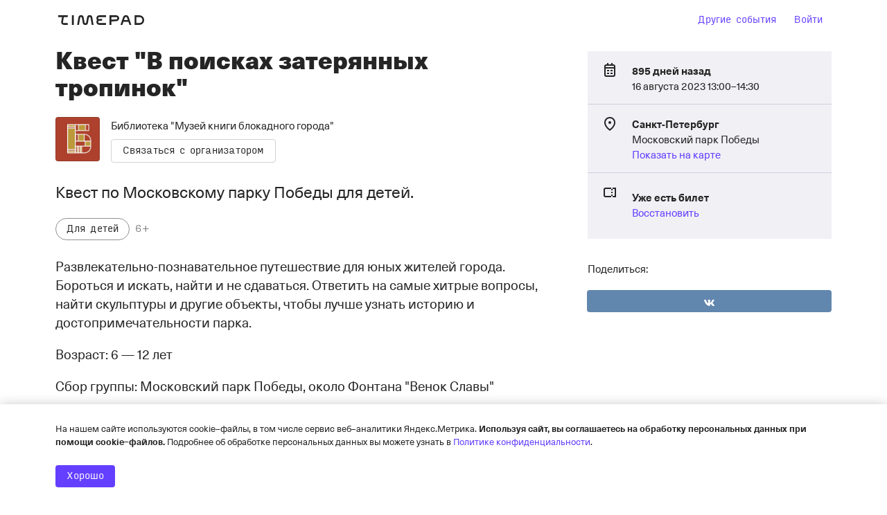

--- FILE ---
content_type: text/html; charset=utf-8
request_url: https://www.google.com/recaptcha/api2/anchor?ar=1&k=6LeM-FMiAAAAAKk4l9Zs5zINdGAKaIIMW85LWNRq&co=aHR0cHM6Ly9rbmlnaWdvcm9kYS50aW1lcGFkLnJ1OjQ0Mw..&hl=ru&v=N67nZn4AqZkNcbeMu4prBgzg&size=normal&anchor-ms=20000&execute-ms=30000&cb=q1zvj015f6pb
body_size: 49628
content:
<!DOCTYPE HTML><html dir="ltr" lang="ru"><head><meta http-equiv="Content-Type" content="text/html; charset=UTF-8">
<meta http-equiv="X-UA-Compatible" content="IE=edge">
<title>reCAPTCHA</title>
<style type="text/css">
/* cyrillic-ext */
@font-face {
  font-family: 'Roboto';
  font-style: normal;
  font-weight: 400;
  font-stretch: 100%;
  src: url(//fonts.gstatic.com/s/roboto/v48/KFO7CnqEu92Fr1ME7kSn66aGLdTylUAMa3GUBHMdazTgWw.woff2) format('woff2');
  unicode-range: U+0460-052F, U+1C80-1C8A, U+20B4, U+2DE0-2DFF, U+A640-A69F, U+FE2E-FE2F;
}
/* cyrillic */
@font-face {
  font-family: 'Roboto';
  font-style: normal;
  font-weight: 400;
  font-stretch: 100%;
  src: url(//fonts.gstatic.com/s/roboto/v48/KFO7CnqEu92Fr1ME7kSn66aGLdTylUAMa3iUBHMdazTgWw.woff2) format('woff2');
  unicode-range: U+0301, U+0400-045F, U+0490-0491, U+04B0-04B1, U+2116;
}
/* greek-ext */
@font-face {
  font-family: 'Roboto';
  font-style: normal;
  font-weight: 400;
  font-stretch: 100%;
  src: url(//fonts.gstatic.com/s/roboto/v48/KFO7CnqEu92Fr1ME7kSn66aGLdTylUAMa3CUBHMdazTgWw.woff2) format('woff2');
  unicode-range: U+1F00-1FFF;
}
/* greek */
@font-face {
  font-family: 'Roboto';
  font-style: normal;
  font-weight: 400;
  font-stretch: 100%;
  src: url(//fonts.gstatic.com/s/roboto/v48/KFO7CnqEu92Fr1ME7kSn66aGLdTylUAMa3-UBHMdazTgWw.woff2) format('woff2');
  unicode-range: U+0370-0377, U+037A-037F, U+0384-038A, U+038C, U+038E-03A1, U+03A3-03FF;
}
/* math */
@font-face {
  font-family: 'Roboto';
  font-style: normal;
  font-weight: 400;
  font-stretch: 100%;
  src: url(//fonts.gstatic.com/s/roboto/v48/KFO7CnqEu92Fr1ME7kSn66aGLdTylUAMawCUBHMdazTgWw.woff2) format('woff2');
  unicode-range: U+0302-0303, U+0305, U+0307-0308, U+0310, U+0312, U+0315, U+031A, U+0326-0327, U+032C, U+032F-0330, U+0332-0333, U+0338, U+033A, U+0346, U+034D, U+0391-03A1, U+03A3-03A9, U+03B1-03C9, U+03D1, U+03D5-03D6, U+03F0-03F1, U+03F4-03F5, U+2016-2017, U+2034-2038, U+203C, U+2040, U+2043, U+2047, U+2050, U+2057, U+205F, U+2070-2071, U+2074-208E, U+2090-209C, U+20D0-20DC, U+20E1, U+20E5-20EF, U+2100-2112, U+2114-2115, U+2117-2121, U+2123-214F, U+2190, U+2192, U+2194-21AE, U+21B0-21E5, U+21F1-21F2, U+21F4-2211, U+2213-2214, U+2216-22FF, U+2308-230B, U+2310, U+2319, U+231C-2321, U+2336-237A, U+237C, U+2395, U+239B-23B7, U+23D0, U+23DC-23E1, U+2474-2475, U+25AF, U+25B3, U+25B7, U+25BD, U+25C1, U+25CA, U+25CC, U+25FB, U+266D-266F, U+27C0-27FF, U+2900-2AFF, U+2B0E-2B11, U+2B30-2B4C, U+2BFE, U+3030, U+FF5B, U+FF5D, U+1D400-1D7FF, U+1EE00-1EEFF;
}
/* symbols */
@font-face {
  font-family: 'Roboto';
  font-style: normal;
  font-weight: 400;
  font-stretch: 100%;
  src: url(//fonts.gstatic.com/s/roboto/v48/KFO7CnqEu92Fr1ME7kSn66aGLdTylUAMaxKUBHMdazTgWw.woff2) format('woff2');
  unicode-range: U+0001-000C, U+000E-001F, U+007F-009F, U+20DD-20E0, U+20E2-20E4, U+2150-218F, U+2190, U+2192, U+2194-2199, U+21AF, U+21E6-21F0, U+21F3, U+2218-2219, U+2299, U+22C4-22C6, U+2300-243F, U+2440-244A, U+2460-24FF, U+25A0-27BF, U+2800-28FF, U+2921-2922, U+2981, U+29BF, U+29EB, U+2B00-2BFF, U+4DC0-4DFF, U+FFF9-FFFB, U+10140-1018E, U+10190-1019C, U+101A0, U+101D0-101FD, U+102E0-102FB, U+10E60-10E7E, U+1D2C0-1D2D3, U+1D2E0-1D37F, U+1F000-1F0FF, U+1F100-1F1AD, U+1F1E6-1F1FF, U+1F30D-1F30F, U+1F315, U+1F31C, U+1F31E, U+1F320-1F32C, U+1F336, U+1F378, U+1F37D, U+1F382, U+1F393-1F39F, U+1F3A7-1F3A8, U+1F3AC-1F3AF, U+1F3C2, U+1F3C4-1F3C6, U+1F3CA-1F3CE, U+1F3D4-1F3E0, U+1F3ED, U+1F3F1-1F3F3, U+1F3F5-1F3F7, U+1F408, U+1F415, U+1F41F, U+1F426, U+1F43F, U+1F441-1F442, U+1F444, U+1F446-1F449, U+1F44C-1F44E, U+1F453, U+1F46A, U+1F47D, U+1F4A3, U+1F4B0, U+1F4B3, U+1F4B9, U+1F4BB, U+1F4BF, U+1F4C8-1F4CB, U+1F4D6, U+1F4DA, U+1F4DF, U+1F4E3-1F4E6, U+1F4EA-1F4ED, U+1F4F7, U+1F4F9-1F4FB, U+1F4FD-1F4FE, U+1F503, U+1F507-1F50B, U+1F50D, U+1F512-1F513, U+1F53E-1F54A, U+1F54F-1F5FA, U+1F610, U+1F650-1F67F, U+1F687, U+1F68D, U+1F691, U+1F694, U+1F698, U+1F6AD, U+1F6B2, U+1F6B9-1F6BA, U+1F6BC, U+1F6C6-1F6CF, U+1F6D3-1F6D7, U+1F6E0-1F6EA, U+1F6F0-1F6F3, U+1F6F7-1F6FC, U+1F700-1F7FF, U+1F800-1F80B, U+1F810-1F847, U+1F850-1F859, U+1F860-1F887, U+1F890-1F8AD, U+1F8B0-1F8BB, U+1F8C0-1F8C1, U+1F900-1F90B, U+1F93B, U+1F946, U+1F984, U+1F996, U+1F9E9, U+1FA00-1FA6F, U+1FA70-1FA7C, U+1FA80-1FA89, U+1FA8F-1FAC6, U+1FACE-1FADC, U+1FADF-1FAE9, U+1FAF0-1FAF8, U+1FB00-1FBFF;
}
/* vietnamese */
@font-face {
  font-family: 'Roboto';
  font-style: normal;
  font-weight: 400;
  font-stretch: 100%;
  src: url(//fonts.gstatic.com/s/roboto/v48/KFO7CnqEu92Fr1ME7kSn66aGLdTylUAMa3OUBHMdazTgWw.woff2) format('woff2');
  unicode-range: U+0102-0103, U+0110-0111, U+0128-0129, U+0168-0169, U+01A0-01A1, U+01AF-01B0, U+0300-0301, U+0303-0304, U+0308-0309, U+0323, U+0329, U+1EA0-1EF9, U+20AB;
}
/* latin-ext */
@font-face {
  font-family: 'Roboto';
  font-style: normal;
  font-weight: 400;
  font-stretch: 100%;
  src: url(//fonts.gstatic.com/s/roboto/v48/KFO7CnqEu92Fr1ME7kSn66aGLdTylUAMa3KUBHMdazTgWw.woff2) format('woff2');
  unicode-range: U+0100-02BA, U+02BD-02C5, U+02C7-02CC, U+02CE-02D7, U+02DD-02FF, U+0304, U+0308, U+0329, U+1D00-1DBF, U+1E00-1E9F, U+1EF2-1EFF, U+2020, U+20A0-20AB, U+20AD-20C0, U+2113, U+2C60-2C7F, U+A720-A7FF;
}
/* latin */
@font-face {
  font-family: 'Roboto';
  font-style: normal;
  font-weight: 400;
  font-stretch: 100%;
  src: url(//fonts.gstatic.com/s/roboto/v48/KFO7CnqEu92Fr1ME7kSn66aGLdTylUAMa3yUBHMdazQ.woff2) format('woff2');
  unicode-range: U+0000-00FF, U+0131, U+0152-0153, U+02BB-02BC, U+02C6, U+02DA, U+02DC, U+0304, U+0308, U+0329, U+2000-206F, U+20AC, U+2122, U+2191, U+2193, U+2212, U+2215, U+FEFF, U+FFFD;
}
/* cyrillic-ext */
@font-face {
  font-family: 'Roboto';
  font-style: normal;
  font-weight: 500;
  font-stretch: 100%;
  src: url(//fonts.gstatic.com/s/roboto/v48/KFO7CnqEu92Fr1ME7kSn66aGLdTylUAMa3GUBHMdazTgWw.woff2) format('woff2');
  unicode-range: U+0460-052F, U+1C80-1C8A, U+20B4, U+2DE0-2DFF, U+A640-A69F, U+FE2E-FE2F;
}
/* cyrillic */
@font-face {
  font-family: 'Roboto';
  font-style: normal;
  font-weight: 500;
  font-stretch: 100%;
  src: url(//fonts.gstatic.com/s/roboto/v48/KFO7CnqEu92Fr1ME7kSn66aGLdTylUAMa3iUBHMdazTgWw.woff2) format('woff2');
  unicode-range: U+0301, U+0400-045F, U+0490-0491, U+04B0-04B1, U+2116;
}
/* greek-ext */
@font-face {
  font-family: 'Roboto';
  font-style: normal;
  font-weight: 500;
  font-stretch: 100%;
  src: url(//fonts.gstatic.com/s/roboto/v48/KFO7CnqEu92Fr1ME7kSn66aGLdTylUAMa3CUBHMdazTgWw.woff2) format('woff2');
  unicode-range: U+1F00-1FFF;
}
/* greek */
@font-face {
  font-family: 'Roboto';
  font-style: normal;
  font-weight: 500;
  font-stretch: 100%;
  src: url(//fonts.gstatic.com/s/roboto/v48/KFO7CnqEu92Fr1ME7kSn66aGLdTylUAMa3-UBHMdazTgWw.woff2) format('woff2');
  unicode-range: U+0370-0377, U+037A-037F, U+0384-038A, U+038C, U+038E-03A1, U+03A3-03FF;
}
/* math */
@font-face {
  font-family: 'Roboto';
  font-style: normal;
  font-weight: 500;
  font-stretch: 100%;
  src: url(//fonts.gstatic.com/s/roboto/v48/KFO7CnqEu92Fr1ME7kSn66aGLdTylUAMawCUBHMdazTgWw.woff2) format('woff2');
  unicode-range: U+0302-0303, U+0305, U+0307-0308, U+0310, U+0312, U+0315, U+031A, U+0326-0327, U+032C, U+032F-0330, U+0332-0333, U+0338, U+033A, U+0346, U+034D, U+0391-03A1, U+03A3-03A9, U+03B1-03C9, U+03D1, U+03D5-03D6, U+03F0-03F1, U+03F4-03F5, U+2016-2017, U+2034-2038, U+203C, U+2040, U+2043, U+2047, U+2050, U+2057, U+205F, U+2070-2071, U+2074-208E, U+2090-209C, U+20D0-20DC, U+20E1, U+20E5-20EF, U+2100-2112, U+2114-2115, U+2117-2121, U+2123-214F, U+2190, U+2192, U+2194-21AE, U+21B0-21E5, U+21F1-21F2, U+21F4-2211, U+2213-2214, U+2216-22FF, U+2308-230B, U+2310, U+2319, U+231C-2321, U+2336-237A, U+237C, U+2395, U+239B-23B7, U+23D0, U+23DC-23E1, U+2474-2475, U+25AF, U+25B3, U+25B7, U+25BD, U+25C1, U+25CA, U+25CC, U+25FB, U+266D-266F, U+27C0-27FF, U+2900-2AFF, U+2B0E-2B11, U+2B30-2B4C, U+2BFE, U+3030, U+FF5B, U+FF5D, U+1D400-1D7FF, U+1EE00-1EEFF;
}
/* symbols */
@font-face {
  font-family: 'Roboto';
  font-style: normal;
  font-weight: 500;
  font-stretch: 100%;
  src: url(//fonts.gstatic.com/s/roboto/v48/KFO7CnqEu92Fr1ME7kSn66aGLdTylUAMaxKUBHMdazTgWw.woff2) format('woff2');
  unicode-range: U+0001-000C, U+000E-001F, U+007F-009F, U+20DD-20E0, U+20E2-20E4, U+2150-218F, U+2190, U+2192, U+2194-2199, U+21AF, U+21E6-21F0, U+21F3, U+2218-2219, U+2299, U+22C4-22C6, U+2300-243F, U+2440-244A, U+2460-24FF, U+25A0-27BF, U+2800-28FF, U+2921-2922, U+2981, U+29BF, U+29EB, U+2B00-2BFF, U+4DC0-4DFF, U+FFF9-FFFB, U+10140-1018E, U+10190-1019C, U+101A0, U+101D0-101FD, U+102E0-102FB, U+10E60-10E7E, U+1D2C0-1D2D3, U+1D2E0-1D37F, U+1F000-1F0FF, U+1F100-1F1AD, U+1F1E6-1F1FF, U+1F30D-1F30F, U+1F315, U+1F31C, U+1F31E, U+1F320-1F32C, U+1F336, U+1F378, U+1F37D, U+1F382, U+1F393-1F39F, U+1F3A7-1F3A8, U+1F3AC-1F3AF, U+1F3C2, U+1F3C4-1F3C6, U+1F3CA-1F3CE, U+1F3D4-1F3E0, U+1F3ED, U+1F3F1-1F3F3, U+1F3F5-1F3F7, U+1F408, U+1F415, U+1F41F, U+1F426, U+1F43F, U+1F441-1F442, U+1F444, U+1F446-1F449, U+1F44C-1F44E, U+1F453, U+1F46A, U+1F47D, U+1F4A3, U+1F4B0, U+1F4B3, U+1F4B9, U+1F4BB, U+1F4BF, U+1F4C8-1F4CB, U+1F4D6, U+1F4DA, U+1F4DF, U+1F4E3-1F4E6, U+1F4EA-1F4ED, U+1F4F7, U+1F4F9-1F4FB, U+1F4FD-1F4FE, U+1F503, U+1F507-1F50B, U+1F50D, U+1F512-1F513, U+1F53E-1F54A, U+1F54F-1F5FA, U+1F610, U+1F650-1F67F, U+1F687, U+1F68D, U+1F691, U+1F694, U+1F698, U+1F6AD, U+1F6B2, U+1F6B9-1F6BA, U+1F6BC, U+1F6C6-1F6CF, U+1F6D3-1F6D7, U+1F6E0-1F6EA, U+1F6F0-1F6F3, U+1F6F7-1F6FC, U+1F700-1F7FF, U+1F800-1F80B, U+1F810-1F847, U+1F850-1F859, U+1F860-1F887, U+1F890-1F8AD, U+1F8B0-1F8BB, U+1F8C0-1F8C1, U+1F900-1F90B, U+1F93B, U+1F946, U+1F984, U+1F996, U+1F9E9, U+1FA00-1FA6F, U+1FA70-1FA7C, U+1FA80-1FA89, U+1FA8F-1FAC6, U+1FACE-1FADC, U+1FADF-1FAE9, U+1FAF0-1FAF8, U+1FB00-1FBFF;
}
/* vietnamese */
@font-face {
  font-family: 'Roboto';
  font-style: normal;
  font-weight: 500;
  font-stretch: 100%;
  src: url(//fonts.gstatic.com/s/roboto/v48/KFO7CnqEu92Fr1ME7kSn66aGLdTylUAMa3OUBHMdazTgWw.woff2) format('woff2');
  unicode-range: U+0102-0103, U+0110-0111, U+0128-0129, U+0168-0169, U+01A0-01A1, U+01AF-01B0, U+0300-0301, U+0303-0304, U+0308-0309, U+0323, U+0329, U+1EA0-1EF9, U+20AB;
}
/* latin-ext */
@font-face {
  font-family: 'Roboto';
  font-style: normal;
  font-weight: 500;
  font-stretch: 100%;
  src: url(//fonts.gstatic.com/s/roboto/v48/KFO7CnqEu92Fr1ME7kSn66aGLdTylUAMa3KUBHMdazTgWw.woff2) format('woff2');
  unicode-range: U+0100-02BA, U+02BD-02C5, U+02C7-02CC, U+02CE-02D7, U+02DD-02FF, U+0304, U+0308, U+0329, U+1D00-1DBF, U+1E00-1E9F, U+1EF2-1EFF, U+2020, U+20A0-20AB, U+20AD-20C0, U+2113, U+2C60-2C7F, U+A720-A7FF;
}
/* latin */
@font-face {
  font-family: 'Roboto';
  font-style: normal;
  font-weight: 500;
  font-stretch: 100%;
  src: url(//fonts.gstatic.com/s/roboto/v48/KFO7CnqEu92Fr1ME7kSn66aGLdTylUAMa3yUBHMdazQ.woff2) format('woff2');
  unicode-range: U+0000-00FF, U+0131, U+0152-0153, U+02BB-02BC, U+02C6, U+02DA, U+02DC, U+0304, U+0308, U+0329, U+2000-206F, U+20AC, U+2122, U+2191, U+2193, U+2212, U+2215, U+FEFF, U+FFFD;
}
/* cyrillic-ext */
@font-face {
  font-family: 'Roboto';
  font-style: normal;
  font-weight: 900;
  font-stretch: 100%;
  src: url(//fonts.gstatic.com/s/roboto/v48/KFO7CnqEu92Fr1ME7kSn66aGLdTylUAMa3GUBHMdazTgWw.woff2) format('woff2');
  unicode-range: U+0460-052F, U+1C80-1C8A, U+20B4, U+2DE0-2DFF, U+A640-A69F, U+FE2E-FE2F;
}
/* cyrillic */
@font-face {
  font-family: 'Roboto';
  font-style: normal;
  font-weight: 900;
  font-stretch: 100%;
  src: url(//fonts.gstatic.com/s/roboto/v48/KFO7CnqEu92Fr1ME7kSn66aGLdTylUAMa3iUBHMdazTgWw.woff2) format('woff2');
  unicode-range: U+0301, U+0400-045F, U+0490-0491, U+04B0-04B1, U+2116;
}
/* greek-ext */
@font-face {
  font-family: 'Roboto';
  font-style: normal;
  font-weight: 900;
  font-stretch: 100%;
  src: url(//fonts.gstatic.com/s/roboto/v48/KFO7CnqEu92Fr1ME7kSn66aGLdTylUAMa3CUBHMdazTgWw.woff2) format('woff2');
  unicode-range: U+1F00-1FFF;
}
/* greek */
@font-face {
  font-family: 'Roboto';
  font-style: normal;
  font-weight: 900;
  font-stretch: 100%;
  src: url(//fonts.gstatic.com/s/roboto/v48/KFO7CnqEu92Fr1ME7kSn66aGLdTylUAMa3-UBHMdazTgWw.woff2) format('woff2');
  unicode-range: U+0370-0377, U+037A-037F, U+0384-038A, U+038C, U+038E-03A1, U+03A3-03FF;
}
/* math */
@font-face {
  font-family: 'Roboto';
  font-style: normal;
  font-weight: 900;
  font-stretch: 100%;
  src: url(//fonts.gstatic.com/s/roboto/v48/KFO7CnqEu92Fr1ME7kSn66aGLdTylUAMawCUBHMdazTgWw.woff2) format('woff2');
  unicode-range: U+0302-0303, U+0305, U+0307-0308, U+0310, U+0312, U+0315, U+031A, U+0326-0327, U+032C, U+032F-0330, U+0332-0333, U+0338, U+033A, U+0346, U+034D, U+0391-03A1, U+03A3-03A9, U+03B1-03C9, U+03D1, U+03D5-03D6, U+03F0-03F1, U+03F4-03F5, U+2016-2017, U+2034-2038, U+203C, U+2040, U+2043, U+2047, U+2050, U+2057, U+205F, U+2070-2071, U+2074-208E, U+2090-209C, U+20D0-20DC, U+20E1, U+20E5-20EF, U+2100-2112, U+2114-2115, U+2117-2121, U+2123-214F, U+2190, U+2192, U+2194-21AE, U+21B0-21E5, U+21F1-21F2, U+21F4-2211, U+2213-2214, U+2216-22FF, U+2308-230B, U+2310, U+2319, U+231C-2321, U+2336-237A, U+237C, U+2395, U+239B-23B7, U+23D0, U+23DC-23E1, U+2474-2475, U+25AF, U+25B3, U+25B7, U+25BD, U+25C1, U+25CA, U+25CC, U+25FB, U+266D-266F, U+27C0-27FF, U+2900-2AFF, U+2B0E-2B11, U+2B30-2B4C, U+2BFE, U+3030, U+FF5B, U+FF5D, U+1D400-1D7FF, U+1EE00-1EEFF;
}
/* symbols */
@font-face {
  font-family: 'Roboto';
  font-style: normal;
  font-weight: 900;
  font-stretch: 100%;
  src: url(//fonts.gstatic.com/s/roboto/v48/KFO7CnqEu92Fr1ME7kSn66aGLdTylUAMaxKUBHMdazTgWw.woff2) format('woff2');
  unicode-range: U+0001-000C, U+000E-001F, U+007F-009F, U+20DD-20E0, U+20E2-20E4, U+2150-218F, U+2190, U+2192, U+2194-2199, U+21AF, U+21E6-21F0, U+21F3, U+2218-2219, U+2299, U+22C4-22C6, U+2300-243F, U+2440-244A, U+2460-24FF, U+25A0-27BF, U+2800-28FF, U+2921-2922, U+2981, U+29BF, U+29EB, U+2B00-2BFF, U+4DC0-4DFF, U+FFF9-FFFB, U+10140-1018E, U+10190-1019C, U+101A0, U+101D0-101FD, U+102E0-102FB, U+10E60-10E7E, U+1D2C0-1D2D3, U+1D2E0-1D37F, U+1F000-1F0FF, U+1F100-1F1AD, U+1F1E6-1F1FF, U+1F30D-1F30F, U+1F315, U+1F31C, U+1F31E, U+1F320-1F32C, U+1F336, U+1F378, U+1F37D, U+1F382, U+1F393-1F39F, U+1F3A7-1F3A8, U+1F3AC-1F3AF, U+1F3C2, U+1F3C4-1F3C6, U+1F3CA-1F3CE, U+1F3D4-1F3E0, U+1F3ED, U+1F3F1-1F3F3, U+1F3F5-1F3F7, U+1F408, U+1F415, U+1F41F, U+1F426, U+1F43F, U+1F441-1F442, U+1F444, U+1F446-1F449, U+1F44C-1F44E, U+1F453, U+1F46A, U+1F47D, U+1F4A3, U+1F4B0, U+1F4B3, U+1F4B9, U+1F4BB, U+1F4BF, U+1F4C8-1F4CB, U+1F4D6, U+1F4DA, U+1F4DF, U+1F4E3-1F4E6, U+1F4EA-1F4ED, U+1F4F7, U+1F4F9-1F4FB, U+1F4FD-1F4FE, U+1F503, U+1F507-1F50B, U+1F50D, U+1F512-1F513, U+1F53E-1F54A, U+1F54F-1F5FA, U+1F610, U+1F650-1F67F, U+1F687, U+1F68D, U+1F691, U+1F694, U+1F698, U+1F6AD, U+1F6B2, U+1F6B9-1F6BA, U+1F6BC, U+1F6C6-1F6CF, U+1F6D3-1F6D7, U+1F6E0-1F6EA, U+1F6F0-1F6F3, U+1F6F7-1F6FC, U+1F700-1F7FF, U+1F800-1F80B, U+1F810-1F847, U+1F850-1F859, U+1F860-1F887, U+1F890-1F8AD, U+1F8B0-1F8BB, U+1F8C0-1F8C1, U+1F900-1F90B, U+1F93B, U+1F946, U+1F984, U+1F996, U+1F9E9, U+1FA00-1FA6F, U+1FA70-1FA7C, U+1FA80-1FA89, U+1FA8F-1FAC6, U+1FACE-1FADC, U+1FADF-1FAE9, U+1FAF0-1FAF8, U+1FB00-1FBFF;
}
/* vietnamese */
@font-face {
  font-family: 'Roboto';
  font-style: normal;
  font-weight: 900;
  font-stretch: 100%;
  src: url(//fonts.gstatic.com/s/roboto/v48/KFO7CnqEu92Fr1ME7kSn66aGLdTylUAMa3OUBHMdazTgWw.woff2) format('woff2');
  unicode-range: U+0102-0103, U+0110-0111, U+0128-0129, U+0168-0169, U+01A0-01A1, U+01AF-01B0, U+0300-0301, U+0303-0304, U+0308-0309, U+0323, U+0329, U+1EA0-1EF9, U+20AB;
}
/* latin-ext */
@font-face {
  font-family: 'Roboto';
  font-style: normal;
  font-weight: 900;
  font-stretch: 100%;
  src: url(//fonts.gstatic.com/s/roboto/v48/KFO7CnqEu92Fr1ME7kSn66aGLdTylUAMa3KUBHMdazTgWw.woff2) format('woff2');
  unicode-range: U+0100-02BA, U+02BD-02C5, U+02C7-02CC, U+02CE-02D7, U+02DD-02FF, U+0304, U+0308, U+0329, U+1D00-1DBF, U+1E00-1E9F, U+1EF2-1EFF, U+2020, U+20A0-20AB, U+20AD-20C0, U+2113, U+2C60-2C7F, U+A720-A7FF;
}
/* latin */
@font-face {
  font-family: 'Roboto';
  font-style: normal;
  font-weight: 900;
  font-stretch: 100%;
  src: url(//fonts.gstatic.com/s/roboto/v48/KFO7CnqEu92Fr1ME7kSn66aGLdTylUAMa3yUBHMdazQ.woff2) format('woff2');
  unicode-range: U+0000-00FF, U+0131, U+0152-0153, U+02BB-02BC, U+02C6, U+02DA, U+02DC, U+0304, U+0308, U+0329, U+2000-206F, U+20AC, U+2122, U+2191, U+2193, U+2212, U+2215, U+FEFF, U+FFFD;
}

</style>
<link rel="stylesheet" type="text/css" href="https://www.gstatic.com/recaptcha/releases/N67nZn4AqZkNcbeMu4prBgzg/styles__ltr.css">
<script nonce="s_wdqVi-ipkiZYThz7Hp2g" type="text/javascript">window['__recaptcha_api'] = 'https://www.google.com/recaptcha/api2/';</script>
<script type="text/javascript" src="https://www.gstatic.com/recaptcha/releases/N67nZn4AqZkNcbeMu4prBgzg/recaptcha__ru.js" nonce="s_wdqVi-ipkiZYThz7Hp2g">
      
    </script></head>
<body><div id="rc-anchor-alert" class="rc-anchor-alert"></div>
<input type="hidden" id="recaptcha-token" value="[base64]">
<script type="text/javascript" nonce="s_wdqVi-ipkiZYThz7Hp2g">
      recaptcha.anchor.Main.init("[\x22ainput\x22,[\x22bgdata\x22,\x22\x22,\[base64]/[base64]/MjU1Ong/[base64]/[base64]/[base64]/[base64]/[base64]/[base64]/[base64]/[base64]/[base64]/[base64]/[base64]/[base64]/[base64]/[base64]/[base64]\\u003d\x22,\[base64]\\u003d\\u003d\x22,\x22InzCgGE3wqbDtGPDl8K7w5jCpV4Tw7DCqgs/wp3Cr8OXwqjDtsKmC3vCgMKmDjwbwokmwq9ZwqrDu3jCrC/DolVUV8Kdw4YTfcKpwoIwXWPDlsOSPCdSNMKIw7HDnh3CuiQRFH95w5rCqMOYbsOAw5xmwoFIwoYLw5xibsKsw5PDpcOpIhvDrMO/wonCocO3LFPCiMKhwr/[base64]/Dp8OFHsKgwqZ4wp3Ci8Odw5DDhgwaMmfDrWcKwrPCqsKuUsKDwpTDozPCgcKewrrDgMKnOUrCq8OYPEkdw70pCEDCl8OXw63DkcOFKVN0w4g7w5nDp09Ow40BTlrChRldw5/DlG7DpgHDu8KSQCHDvcO9wozDjsKRw5A4XyACw4UbGcO6fcOECUjCqsKjwqfCi8O0IMOEwoMnHcOKwqHCtcKqw7pXIcKUUcKVaQXCq8OCwq8+wod4wpXDn1HCqMOSw7PCryjDhcKzwo/DnMKfIsOxQm5Sw7/[base64]/CrcK0w7vDm8OYVcKmwr9zaibDpMORTcK+Q8OYbMOvwoHCuCnCkMK7w4/CgX17DFMKw7J0VwfCtcKrEXlSMWFIw5lJw67Cn8OYLC3CkcONKHrDqsOpw7fCm1XCosKmdMKLeMK2wrdBwoURw4/DuhjClmvCpcK1w4N7UFVdI8KFwrzDnkLDncKSKC3DsVkgwobCsMOnwpgAwrXCisOnwr/DgzTDvGo0YGHCkRUsJcKXXMOsw5cIXcKoYsOzE2Ilw63CoMODcA/CgcKvwq4/X1bDk8Oww45KwoszIcOoOcKMHjPCiU1sAMKRw7XDhC18TsOlLcOUw7A7YcOHwqAGImARwrsBJHjCucO9w58YTiDDo1xxDBXDoR0rK8OCwqbClzQXw73DhcKBw74GIMKfw6LDqMOHPcOew7/DsR/DlzwNfsKIwoUlw6ZgJcOxwqhLVMKiw4vCrEF8IBrDgQo3FFJYw6rCnU/CssKpwp/DtVFrEcKqTyXCvnDDugbDszfDokbDq8O8w53DkCBSwqAwecOhwpnCrkrCt8KeTMO+w4nDkR8XVGHDtsOdwpvDs2wCaErDrsKVWMKWw4tYwrzDvsKFV13Co3HDvSbDuMO2wr/DkGpfZsO8BMOYUMKwwqZswrDCvU3DvcO7w50OFMKsb8OdW8K9ZcO4w6tqw5dCwokkesOKwpvDp8K/woZOwqDDs8ORw7ZRwqsHw60aw5XCgWt+w7Yqw5LCv8K6wrPCghzCk1nCr1PDlTTDs8OJwqvDlcOWwqpeCyAWKGBAFXzCrxfDo8OEw73DhsKIZMOpw7xaAQ3CphoHYR3DqWhWVsO6O8KEIDHCqWrDrizDgV/DmzXCi8O9K35aw53DoMOrEWfCmMKnQMKLwpwlwozDo8O6wqXCncO4w73Dg8OTOsKzVFvDnsKXV0YLw7/DpyXDkcK8F8KOwpxtwrjCncOgw4AOwoTCpFc/[base64]/DqBPDr0RQWcODwrPCvxLDiSY2wovDssOjw4rClMKnN0bCt8K4wqQsw77Cp8OVw7zDnEPDlsKVwpzCvQXCt8KXwqbDoH/DrsKIMQjCiMOIw5LDiH/DkVbDkEIgwrNbH8OebMOOwqbChh3ClcOiw7dSWMOkwr/[base64]/CvcOnDRwfAGbCgcO4GMODwqElGsKGPWPDtsObBsKKEjrDoX/CpcOxw6/CtX/CisKDL8Oyw5fCshQvJQnCtTAUwpnDmsKXRcOrb8KvMsKbw4zDnnHCpsOwwrfClcKzF1BIw6TCq8O3wobDjDE/QMODw4/CsTtOworDn8Kqw5vDoMOjwq7DuMOrAsOlwqDCqF/[base64]/DlcOTwo/CpDrCsMKkZAYrwo5Zw6MNwr7DpMKsewJBwqA3wqocWsOJXsOfccOCc042dMKZMxXDlcO3e8KISwAbwr/DoMOxw4nDk8KSAEMkw7AWEDHCvkDDu8O3KcKswqTCgATCgsOsw7NVwqI1wrIXw6dRw6bCq1dbw59PQQZWwqDDhcKxw7vCtMKBwp/Ch8KEw5tGcWYlE8Kqw78KdkZ1HjJiOUPDnsKjwooEV8KDw4A0cMKRWEzCsB3DtcKowpvCo38dw4nCkSRwOcKvw7fDp14PG8OsPlHDhMKdw7/[base64]/CjsOSfW4lw7N/w5TDvMOPw7dgNxHCksOuEmN3TkEQC8OTwop2wqhMail8w4sEwp3CssOhw4jDksOSwp1NR8KmwpNzw4HDpcO+w6BfYcOTZTXDnMOYwrdXGsKYw4nCg8O8XcKkw7knwq1Nwqtpwp7DuMOcw68kw4zDl3fDnGw0w57Dv0PCqB5/dDXCs3fDssKJw4/Cu0jDn8Kew7XCowLDlcK4fMKWwo/CjcODfhtOw5XDvMOVcm3DrlYvw7/DmSYmwqJQMn/DlEVsw5U6TVnCpBTDpTPCkFxsH2YTHsOsw757A8KXMTDDp8OvwoPDkcKoHcOYV8OawpzDi3XDq8O6R1IFw6/DvyjDoMKVMcO4R8O4w6jCssOaDMK+w4PDgMO4NMOjwrrCqsKcwqfDoMOGWQEDw5/DjB/CpsKxw4ZmM8KJw7RVcMOTAMORQyrDsMKzQ8OXL8Obw40bYcKow4TDrGpnw48fAD9nKcO/aTLCvnMTBMOfYMOCw7DDrwvDhUfDs0kOw4LDpSNow7/DrH5+IzHDlsO7w4sHwpxHFzrCjWxgw5HCnnYlC1zDmsKfw5/[base64]/NMK1KynDp8OSwp96w7I1MsOkDxzDijXCiCIkw6wmw5TDo8KBw4vCmFxFLkBpTcOrH8O/CcOAw4jDsRtGwoTClsORaiYlVsO/TsONwqXDvMO7EBLDpcKew7ohw74gSQTDisKNfy/[base64]/CsjAGWcOVw5NKw7hhccK/wr3Dv2zDlRbDr8Kkw7zCo1phHgZgwrDCtEQ1wq3DgkvCjA/DiUUvwpkGXsKfw6Y9w4x4w7RnB8KFw7PDh8KIw5ocC0vDlMOQfCYgAcOYT8K9dVzCtcO9AsOQA3FzIsKYZVnDg8OTw5zDm8K1cTjCjsKow7/DvMOweTRhwoLCokfCtX0ywoUPPsKrw68vwoMwVsOWw4/DhTvCoQd+wo/[base64]/DjB3Cr081QxoFw4VAwq15G8OjwpDDksKdZA0ew5hFUgjCssO9wrA8wrlAwq/Cr0vChMOoMR/CozldWcOMMR3CgQsWYcO3w5FxNmJIcsOsw6xie8KBf8ONPWAYLnbCvMOTT8OoQH7DvMOQPAzCswHDoDAuw5LCgX4nbsK6wovDhUBcCzs5w6bDq8OrZBJuCsOUCsKww4vCoW/CocOqNsOLwpRSw4jCsMOAw5bDv13Cm1XDvMOfw4LCpWPCk1HChcKAw6kVw6BAwo1CSiAwwqPDucKcw48Swp7Ci8KKQMONwq9VOMO2w5ElG3TCl1Nyw7FEw7sEw4wiw4jCgcKoHx7DtiPDnzvCkxHDvcK/wrfCk8OXZMOWQsOAY2NCw4hzw4PCim3DgMOBGcO7w71Yw47Dhh9nODvDkWrCkyZswo7DijQ5GBHDusKadRFLw58JbMKjH2nClgJ6J8Otw7p9w6TDvcKVRzvDt8KRw49/IsKbD2DDryNBwpgfwoUCEDQbw6nDvMOXw7JjBCFEOAfCpcKCOMKNXMO1w4J7FQRcwpVbw43DjU0ww5bCsMKadcOvJ8KwHMK/f1/CnVFMU0TDrMK3wqs0EsO7wrPDkcK/b0PDjSbDkcKaAMKiwpUQwrPCh8O1wrrDs8K3UMO0w7LCs0cjdcOawqnCkcO0PFTDnmd+AsKACUtzw5LDrsKeRhjDhmU7XcOfwolrflxhfELDucOjw69XYsOhKlbCrC7Dp8Kbw6JCwow3wqvDoUjCthA3wrfClsOtwqRKUcKTU8OrQQnCpsKGDVcXwqV4A1Q8E2/ChsK7wq0Wa016HsKrwrfCl2LDlcKbwr5sw5dIwojClMKNGk9rWcOuewvCoTTDlMOXw5VcKFXCr8Kab03DqcK1w7w/wq9zwqN0K2/DlsOvbMKdVcKSO3d/wpbCtUx1BUjCgHY/N8O9Lwxqw5LCqsKPQjTDlcOBO8OYw7fCssO+bsOdwow/wpbCq8KELMOWw7HCjcKTWMKnJl7ClibCsjRjTcKHw4PCusOyw7JRw4dCLMKow5B6Nm/[base64]/wrPCl8O3HVJPw4fDt8OQwrsYUMOQwovCnhgbc1XDuhDDpcKcw75uw7vDsMKbw7TDvxDDkxjCsyTDi8Kawpp1w6gxacKJwpEZFg0KLcKnGFJFH8KGwrQQw7nCrAXDu3XDslPCkMKJwp/[base64]/[base64]/DkcKSwptTwpHCuj3CssKTw4nDql0Vw7bDpcKmwroYwr59EsORw4wHAsOZU1EZwqbCscKgw69MwqRAwprCqMKjT8K/FcO3AcKKAcKew5IPNRPClk3Dr8O/wp9/e8O/V8K/DgLDicK+wpgZwqPCvTfCoF/CjMKTw7pvw4IwHsKMwoTDmMO1K8KHSsKvwqTDvm8ZwpxqUB0Wwo01woM9wpgzSABBwp3CthE5YcKkwolZw6TDuwnCnzNpU1/[base64]/XWTDvmZ0w5PDomjDrCNMw6xcH8K3wrs6wofDocOCwoBATTZYwr3CpsOmTmvChcKreMKHwrYew7gQAcOuFcO9PsKAw6EpRMOEJRnCr00JfX4FwoXCuGwtw7zCosKlV8KjLsOAwoHDosKlBXfDhsK8X0MtwoLCgcOSCsOZKC/DjcKTVHPCocKYwoQ9w4xiwqDDoMKMXVpsK8O5c1DCuWlkDMKRCEzCtsKJwqJ7djPCgmfDrkHCplDDmggpw4xww4/Cr1zCgSxCZsOyVgwCw6HCosKXIHLDgG/Cp8OSw5hewpU3w65ZchjCp2fChsKPw6MjwpEgbiguw4YQKsOqE8O3YMOuwotgw5zCnnU+w5fDiMKZRxDDqcKzw7tvw73DisK6CsOTBFnCvHjDlzHCpWPCqB7Dv2t5wrdNw53DgsOvw7gAwrUSF8O9JGl3w4bCqcKqw5/DvV1Fw5oHw7PCpsO8w5piSkfDo8K1UcKDwoIEw4zDlsO7GMKLbFc8w7lOElUHwpnDp0XDiUDDkMKow6goMWLDj8KDbcOEwqFsJVLDm8KxMMKvw6TCpMO5fsKxHiEiYMOFDBAcwqzDpcKnDMOuw6oyDcKYPEstZE52wpMdeMKYw7/[base64]/CoMK1w64Qw7DCicOWw781Nwg5D8Omwq7CszliRcOmHmN/JEIYw4E/PcKMwqzDvDtMJnZvJMOIwpgkwqg0wrbCmMOew54BVcObd8KAJi7Do8OBw6F8fcKkHiZ9Q8OjJj/DmSMQw7gPNsOxEcOPwotVey5NWsKJNQTDuzdBdwnCv2DCtTtNSMOCw7rCscOJZQVowoNiwooVw593QgMfwqITwpLDriLCmsOyYEIWTMKRFCE2wpYyfGASLyYeSF8EFcKyecOjQsOvLjvCkzHDqEhlwqsvWip1wrrDvMKFw4/Dv8KoYFDDmiREwq1fw6JLdcKqdV3DvHwGQMOVOsK2w5rDu8KcVHtFOMKDa2Yhw7nDrXw5aDtOJ3UVUBIcKsKkXsKtw7EtaMO9UcKcEsKbXcKlL8OCZ8KSHsO4wrMCwqUJFcOvwptHEVM/GV5YBMKVe2xGDVNhw5jDl8Ohw79Lw49hwpM/wod/[base64]/CklTDhndULsKJw4/DksO2wq51dcO9fsKgwpM4w5DCh2tHMcOUX8O/TiUaw5PDkl5PwqYODsKvfMOxKE/Dum8oEsOWwqTChDTCpMO7GcOVfi4aA38Ww6paM1rDiWU1woTDoUnCtWx8EwDDuRXDvsOvw4YWw6LDgsKlBcOtGAcfbMO+wqUHNUDCicKwN8KVw5LCgQ5IKMO3w7MuZcOvw4QcaANTwrRtw5LDtU5ZdMOOw7/CtMOVc8K2wrFOw5d3w6VUwq5yJQETwpPCtsOfcijCjzQDTMK3OsOKNsOiw5ozEjrDrcOnw4PClsKKw6HCoDTCkAXDnkXDmH/[base64]/[base64]/DgsObXl/DvQ5RFMOKw5whZCnCl8KgwrAOFlQ+esKow4nDoTPDjcOaw6ITXT3Cs14Ww4cJwr9cKsOqKx3DmHfDs8O7wpA/w4ITOwnDq8KiTTHDo8Oqw5jDlsK4Iwk/[base64]/CusKIwo90MyzCksKzXsO0cgfCpMKbwrPCkzYKwrvDj04vwqLCkR5gwr/[base64]/CtMO5TMO9bi7Cv8OJw5hdw7jDk8KcBcKNw4zDpcOlwqchw6jCmMOXMWPDkUZ9woDDssOBdkxiKcOHAhHDjMKAwr16w7TDk8OHw4wNwrTDoi1Jw651w6cJwrQRSTnClGTCk2vCtVTCv8O6MVDCkGFXeMKsfhbCrMO/wps8LBE4f10dGsOrw7rCr8OSdG3DtRweGlc+LlTCiw9tQgA9SyUwccK7bUjDt8OGc8K+wo/DssO/[base64]/CgAFVw498w43CgsOrwqBEQnrDhBjCrT5Ww7bDjTd6wpLDhVRPwpDCrVh7w6LDmzlBwoIZw4ZAwokFw4wzw4JkMsKcwpTDglLCs8OQOsKOJ8KywrnCkgtVTy4hf8K9w4/CqMO6KcKkwp0/wrUxKj5EwqjDjXRAwqTCiF19wqjCnUkLwoI/w7zDk1Y7wp8Kw7vCpsKccXTDtV96T8OCYMKswqnCisOKbiUCPcO+w7jChhLDi8KXw4zDscOkfcKQJDIbdy0Pw5zCvXZAw5vDkcKmwpdlwq05wqHCrD/Cr8KXXMK3wod4czMkKsOqwqEnw5zCscOxwq5nDMKpN8OUaEvDnMKjw5zDnS3CvcK/csObe8OfKWkSegArwrxQw5Nmw4/DtRPCkQl1DMO6Yx7DlV0xA8O+w4/[base64]/Ck8OtBcKIWATDmE5RT8O3wozCt2huW18PwqDCuTEkw7JgTz7DvjnCpVEEJ8KOwpTDpMOqw5czPAfCosOlw5vDj8O4JsOfN8OEV8OlwpDDhXDDuivDt8KhGMKZbxjCsCc2D8OXwrMOQMO/[base64]/[base64]/ClVrCmcKWwoTCgSBtV8Oaw64bKBDCt8KWVFpgw4lNHsOjYGA/XMO3w55bSsOywpzDiBXDq8O9wol1w6ElKMO8w4x/QmMFACxPw5ZhIA3Dl1Y9w7rDhsK/[base64]/DjRHDmR7ChsOAwppWw5Uyw77CmHfCo8KvScKcw5EIW3NAw6o0wr9eDk9VYMKxw6lfwqDDvSA4wpjCvmvCmFLCkXxvwovCqMKYw5zCsgEawrJkwrZNMMOAwq/Co8OqwpjCmcKAdUNew6PCssKuLjjDjMOiwpMww67Dv8OEw6pJb1HDq8KBJlLCpcKPwrJfQRdLw590FcORw6XCvcO+K1s0wrIvdsOqwr1uJDlOw6A7ck3DosO5SA7DgE1zWMO9wo/CgsOTw6jDp8O/w51Sw5bDssK3wpNvw5bDv8O0wojClsOuXCYAw4jCk8Onw7bDuzhVEBttwpXDrcOEBW/DhlTDksOWe1vCjcOcM8KYwoTDtcO3w63CgMOTwqFtw4g/wotFw57Dsl/[base64]/ChmfCgMK9ES/DocOIH31VXnIOBMKMwpnDq1zCqcOywozDt3/DgcKzcyzDhSxPwqNnwqxAwqnDjcKZwo4oCcKpZhfCnTnDuhXCmT3DsVw7wp7DhMKJJzUPw6McR8KiwqUCRsOdYU54SMO/DcOaHMO+woPCp33Cq1YAAsO6IQ/[base64]/[base64]/CpMKnwrjCrMOIBcOMCcO3DMOyN8Kbw6NxcMOow4jDuVl/XcOoCsKBQMOjKMOXHyfCvMK4wrMCYxrDiw7DksOLw5HCtyURwr9zwrHDngLCv3UFwqHDucKJw4XDg215wqhxCMKDbMO9wrZrD8KUaUtcw47CnVLCicK3wrMDcMKWBS9nwo4GwpBQJ2PDo3BDw7gAwpdrw5/Coi7Cgy5eworDuQd0VW3Co25fw7TCp3nDoUvDhsKAWU4tw6/CnwrCiFXDsMKZw6jCgsKEw7JUwpdaRDvDrXk/wqbCocKsKsKJwq/CncKvwqIND8O2P8KlwqhPw7wDUl0LbwvDjMOsw5DDoiHCrX/DrUbDskg+Qn1DZyfClcKec2YiwrXDvcK/wppieMOywqhpFSzDuUlxw4zDhcOVwqPDgFsKPhfCnk8mwocJbcKfwr3CgSDCjcOLw4EFw6cJwro3wo8Ywp/DtsKgw57CuMO8cMK5w4VewpTCowIvLMOfCMKMwqHDrMKjwpbCgcKQPcKmwq3Cpxdrwqx6wo58fFXDnV/Dgj1MXDFYw4UCZMOcFcKowqpTNsKJbMOmdDJOwq3Dq8K1woTDiHPDlEzDpHR6wrNywpRZwrHCly15wp/CuDQ/HMKdwoxqwpDCm8Krw7IpwoAIIcK1QmzDv3ZxFcKfLXkKwqDCpcO9TcOWLlQDw5x0RcKQBMK2w6tXw77ChMKcfRofw6Qow7rDuhbCmsO6cMK6FDjDtcKmwptTw6tAw6TDl3jDiGpfw7AiAirDuzgIOcOmwrrDoFcdwq/Cn8OcRGIRw6rCr8Olwp/DisOKTDB9wr0qwpjCgRI+fhXDsjvClMOHwq7ClDpFI8KfKcO6wojDkV/Cr1jCu8KOCk5Bw5E8EXDDv8OofMObw53DlUvCgMKGw6QYe3xFwprCo8OnwrYnw77DoGXDhi/DkkMtw5vDgsKOw4vDucK5w63Cpx4xw68wbcK1KnLDoDvDpUsdwoMrPycHCsKqwo9wAU1Dan3CrgvCs8KaOsKRKD7DsTZ3w5AZw7LCu0wQwoE+R0PCp8KDwq52w7PCkMOlYFESwojDqcKhw69QLsKkw7Nfw4PDg8OjwrUnw5F0w7fCrMOqWQDDoR/CscOCQUlTwp9UMFvDssK2HsKgw4V8w5tvw4rDvcK/[base64]/[base64]/CkcKAwroUwpPCvMOtwpQ+w6fDv8OEw7jDmcOTV8O9NTnDg04rw5zCgMKgw54/wpzDm8OqwqE8Ig/[base64]/CC/CmsKow7jDmcKoH8OewpLDqXXCosOLw7fDrj7DigjCusOLD8Odw6klTz14wqE+KBkww7rCnsK2w5rDv8KKwrDDsMKAw6V7cMO3w5nCo8Ogw60jaxLDnXUcMAAIw5Eww6h/woPCi0rDg1UTPR7DocOgCHLDlgjDs8K8PkTCl8OYw4nDv8KjZG0vIWJeC8K5w6lVLjPChVBTw6zCgmlVw5YzwrjDrcO/LcOXwpfDocK3IFjCh8OrLcKAwqZ4wo7DucKWGUnDmWRYw6TDkVUPYcK8TktPw5XCksO6w7TDvsKoCFbCh2AWBcO4UsKsNcOawpFkCWrCo8OKw4TDr8OOwqPCucK3w7UpIsKqwqLDtcOUQlbCsMKPScKMw4lzwrzDocK/woRmbMOCYcKjw6EXwpzDvsO7YmjDpcKVw4DDj00fwoc/ScKewqpPfijDhsKEBBtiw5LCsgVmwqjDhX7CrzvDsALCrhd8woPDj8KiwpXDqcO+w75+HsOoXMO3EsKsP3XDs8KKKXk/woLDgGVhw7saIDwZZEIRwqPCh8OFwr/DscKqwq1Uw7sWYD0UwoVmaCDCmsODw5LDi8K0w5LDmjzDnW0Dw57Cu8OaJ8OJfA7DoFzDlE7CusKheDABDkXCj1vCqsKNwrB0RAh1w7nDjxABaX/CgXzDn0ovej/[base64]/Cj8KPAcK/dxUveWfDsMKEwq8HGMKcw5nCqWfDhMKYw6/DlcORwrDDusKHwrTCo8K5wo8Hw4pqwrXCjsKaQHTDq8OGGjFiwowlAj4gw73DgFLCn27DosOUw7IeZVLCsCpNw7fCvFvDtMK3csKQfMKxYjHChMKGDybDrHgOZMKTecO6w7sDw6VAFSFkwolqw7A2RcOVEMK7woFdN8OvwpXCmMK5MzpNw6Fvw57DtAZRw6/DnMKKOzDDhsK+w6AwLsOyCMKhwqjDi8OPGMOLRTgIwp83LsO+TsKfw7zDoClBwq1sAjBnwqDDrsKZLcKmwp8Lw4XDtcORwo/CgCoHKsOzW8OzHULDpgTCscKXwoXDvMK4wrPDtMK8B3ZgwpV3UghXRcOncgPClcOkTMKfTcKDw57CnGzDnCQfwphhwpl/wqHDtUJdEMOQworClVRHw5tgEMKtwpTCr8O2w64TMsKBPyZIwofDusOdc8K7dsKiGcK8wp5xw47Dm34rw451UwMKwpLCqMOuw4LCnjVNRcOdwrHDtcOiW8KSOMKVahIBw5Jzw4jCkMKYw4DCsMO2DcOGw4BewrQ/GMOjw4XCoApjfsOWQ8OwwpM8VkXDgEzCumfDrxbCs8Kww4p2wrTCsMOWw4N9KhvCmTfDlztlwokvXWXDim7CnMK7w5cgFVk1w5bChcKpw4nCpcKhEDoNw5cKwocAWzxWO8KXcUXDlsOBw5XDpMKZwrrDrMKCw6vCljXCisO3Si3CpTomGEoZwozDhcOFAsK/[base64]/[base64]/CrRvDnMKFw7RSDsKZMMOeZ8K+a0HDt8OaQiFVc00lw794w7PDtcOswpsCw6zCujQNw5DCncOwwojDqcOcwp7Cv8KIAsKAUMKUY3oycMOELsKXAsKuwqYfwr5AEX0BYMOHw553N8K1w7nDs8OcwqZfMG3DpMOADsOCw7/DqH/[base64]/dcKFwpzDjUXCvR8xeB0tw5HDqcOrIw7ClcK6PU7CrMOjRgfDhjvDkHHDtwjDpsKbw4dkw4bCnkF7XkvDlcOOUsKSwrRSWmTCkcKmNikYwp0KKTgWMm0xwpPCnsOywo1hwqzDgcOcIsOgJcKhNAPDnsK0BcODBMOPw6hSYH/Cg8OjEsO6IsKWwogSEDtlw6jDtAwjSMOLw7XDhcOYwp9bw4HCtgxMO2RDDMKuDsKmw4QowoFqaMKLMWdiwrrDiEzCsn3CqsKNw7LCuMKAwoEtw6NIL8OVw7zDjcK7aW/CmzZowpnCpQxOwqIhYMOJVMKjGxwNwrkpe8OlwqvCrcKXOsOjYMKPwrdFS0PDisODEcK/BMKCBloUw5BYw5QvY8OTwqbCrMK5woF7M8KOSScgw5MZw6HCl2DDlMKzw70qwrHDiMKPNMKaI8KRchN6wqBXIQLDk8KYHm5iw7nCtMKlTMOwPjDCkHXCmxEiY8KPH8OBYcOuVMOVccOpGcKBw7DCqjHDkF3DvsKuXV/Cv3vClMKvccKJwrbDvMO+w5dKw5zColsIM2zCmsK9w5zDkh3DqsOowrEYJMO4BsOmbcKIw7dHw6PDimfDmFTCuUvDry7DqTPDssOXwoJyw4rCk8Otwp5rwqsUwr4TwpxWw7/DnsKuLw3DmhHDgAXDnsOzJ8O6YcK5V8KbacO4KMK8GD4iaj/CksKMK8O+wpBSKCJ+XsOKwr4efsK2BcO3TcKIwqvDr8Kpwpc+acKXISDChgXDtmPCh0zChEttwqELe3YKFsKKw7zDtnXDvgcWwpnCgH/CpcOcacKJw7B8wqfDosOFwq1NwqrCjMOgw6Nfw4txwpfDl8OQw5nCmjzDghLChsO2byHClcKACMKxwrzCvEnDh8KVw49dQcKpw68OLcOEfcKlwoQ4KsKAw7HDu8O3WxDCmCrDvBwcwqYSBF1cdj/DiV/DpMOVKCtXw5M8wp5ywrHDi8Klw4gYJMKFw7ZRwpQ9wrXDuzPDqW7CrsKUw7fDrlvChMOOwoHDuCLCksOxb8KWHR/CvRrCkVjDjsOEdQdcwpXCpsKpw5taB1BwwonDm2rDlcKceiHCocKCw6/Cp8KBwp3Cq8KNwo47wr3CikTCnhvCg1DCrcKuKUrDscKcHMOsbMOYF1tBwoLCkl/DtB0Iw6rCoMOTwrd3NcKMDy5BAsKRw70Sw6bCgsKTPsKmYDJZworDrX/DnlIvDBvDtsOCwpxDwoVRwq3CrGzCscO7Q8ORwr1iEMOWGMK2w5DDvW95HMO9SGTCih7DqgkYacOAw47DqE8CdcKUwqFpJMO2XhbCosKuIsKnUsOCNiHCh8OHEMK/AHkwO2LDssKofMKowpdNUG5swpFeUMO8w5DCtsK0HMKAw7VVcX7CsXjCiWgOIMKCLsKOw6nDvjzCtcKvGcOkW0rCg8OdWh46f2PCoQnCucOGw5PDhRDCh2pBw5pZfzgHUW4zVcOowp/[base64]/LjTDuz1VwqfDtMKnw4fDsMKhwpAUwqYJGFcWBMO4w6zDhBfCv3VEfzfCucOyYsOaw63Dl8KEw5zDu8KBw4jCsSZhwq1gUcKfasOSw5PChkMFw7x/asKXdMKZw5XDjMKJwrBNaMOUwoczDMO9UgllwpPCnsOnwoTCiQglYwhhY8KuwpPCuBlcw7hFasOmwrpdRcKvw7nDnFtJwoIVwpF8woIDwrTCql3ClsKfJx/DoWvCrsOHGmrCrMK0Qj/Ch8OtdGowwozClGbDh8KNdMODY0zCicKNw4zCrcKrwqzDigcrc0MBWsOzLgoLwp1eIcOfwp0wdHBHw4PDuhcTJ2R/w7HDjsOsAMOzw5VQwplYwo87w7jDvi9hOxYJJ3FWM3XDo8OPGjRIAU7Du3DDujDDrMOsBXNgO0gpS8K/wq/DrUVPEkQrw4DClMO6OcKzw5xSacKhE2MIfX/CgcKhFhzDmyAja8K4w6HCpcKAO8KsPsO9DS3DrMO4wpnDuhnDmndnZMKGwqXDqsKMw7V/w5pEw7XCu0rDmhheBcKIwqnCtcKPajphbsKsw4RUwrHDp3vCg8O6E2kkwoknwqtqZcK4YDpWScOiW8OCw63Cuxg3wqt8wqnCnH8dwqZ8w6jDi8KZacOQw7TDqiw/w4ZFKzYSw6vDv8Kgw7LDlcKbW3PDpHjCi8KsaBwvMX7DjcK/E8OYUDN5AgYcO1bDlMOqGlMhDVJ2wojDgATDj8KMw5lDw57DonU6w65Nwr52WS3Dn8OxMMKpwrnCgMOfKsO7ScO5IUpLHCtNIhl7wonCokbCv1kNOCPDnMKJIFrDrsK5YTPCq1ssUMKATwvDmMKCwrvDskMxe8K/TcOWwqk9woLCv8OEWx8wwo7CvcOowpsiaibCscKpw5NOw7vCocOWJsOtDTpWwqDDosO5w4dFwrLCtH/DihQ1VcKpwo8/GHonHsKJf8OLwonDksKcw5LDpcKsw7ZlwpXCtMOzCcODAMOOQDfCgsOUwolpwpYewpYsYwLCjDnCtzx5P8OGNXnDhcKIC8KgQWrCk8O1HcOhUATDocOsYz3DsgvDq8OgO8KaARvDt8KwdWs3UH1gXMONYnsUw6RiQMKkw6Jcw53Cs2Urwp/CocKiw77DoMK3O8KBfCQTMD5waAfDiMOMIGN4HMK/enjCrcKQw5rDjk4Mw73CucOURCMuwrUfG8K+UMK3YG7CtMK0wqEbFGrDm8OraMKnw5kfwrDChx/Dv0fCizNBwqFAwqrDmMO8wrosAk/DlcOcwq3DsDd1w4TDv8OMCMK8w4TCuTfDiMOpwqHCscKdwozDkMOSwpfDuUjDtsOTw7szRDQRw6XCnMOswrXCigA8B27CvV5/HsKPKsK8wovCi8KpwqUOwocWA8OCbCrCmjjDilHChMKJH8Oyw5RJC8ONesOIwq/Ct8OqOMONG8Kkw6rCvWZpCsK4QwTCuF7DtXLChkouwo5SM0TDtcOfwpXDgcK3f8KHJMKeOsK4bMKAR0xzw4RZeU4MwqrCm8OlERbDvMKiU8OLwooVwrsufsOYwrfDoMKae8OKGwLDmcKuBhNvTkzCvXwNw6k+wp/DksKEbMKhNsK2wrV4wp4SI3oQQRPDpcOHw4bDn8KJeR11GsOqRS0Qwp0pBHFbRMO5eMKYfQrChi/DlyREwrTCkFPDpzrCtkh8w495bxM4VsKcf8KsLm1SLiRVRcOOwpzDrB/DvsOhw5/Dk07CicK1wqoxD3PCscK7E8O1U2Zrwoh3wonChsKPwqvCrcKowqNIXMOaw5hyf8OlMXBOREzCgVjCpDvDgcKFwonCt8KRwp/CkkVub8OySyvDmcKyw61naTXDnnHDpnXDgMK4wrDDrMO9wqFrF3PCkjLDuFl7BsO6wqnDqHPDuzvCsVA2L8OEwoJzC2IPbMKuwr9CwrvDssOkw7EtwojDsnplwoLCojjCrsKkwptVZh3ChizDg0vChz/DjcODwrRSwpPCn3pULsK0VATDkR1pNizCiAfDvsOBw7bCvsOMwr7DoijCn0VOYsOnwpTCrMOHY8KFw6ZBwozDpMKQwoRWwoonw7FRKMOfwpRIesOqw7ETw51LZsKpw7xKw5HDl08BwpzDt8KwUUXCnBJbHxjCtsO/eMOJw6/[base64]/[base64]/DksKmbUHDq8OxwqFTwpVuNmFsP8OPUg1vwoTCpMO/QB4dalxVLsK7SsOGHizCjDI0RsKaGsO9aEcUw57Dp8K5TcO5w4MFWlvDuXtfOUHCosO/w6PDoAXCuzbDv13CjsOdDh9YesKURwsxwpZdwp/Cl8O/[base64]/Cml53TcKKd2XDpMK/[base64]/Cj8Ofw7rCjsKNwq3DmxdxwqUkfMKYw4gbw6p9woLCmlrCk8OOdn3CisOTLijDosOAWFRFJMOKYsK8wpfDv8ODw4/DuRg6I37Dl8K4w7lGwpLDnQDCl8KPw6vDpcOZw7M3w6TDisOKQgXDtSRZEDvDo3Fdw6pGZXbDvSzDvsKDdQnDgMODwqQfLC17K8KLMsKbw7XDhMKawoDCuEogaUzCisObPsKBwogEQHzCgsK5wpTDvQI3XRXDoMKbYcKDwpPCmxZBwqhbwp/CvsOvUcOTw4DCnVjCnD8Aw4DDmRNKwrLDiMKxwqfCvcKnRcOAwpTDmkrCtBbCjm5nw5jDn3XCrMKfIXsBY8O9w5/[base64]/dcK+w4zDuxACbcKELcO3w7HDisO1EyRjw5XDmV/Dr2/DilB8FnwzCB/[base64]/CUDCnMKLVizCj8OBwoDCqMKJw5UxE8O7FMO9U8O5cEpnw58nFHzDscONw4RQw5M9TFNBwqvDhUnDpcKew60rwotzQ8KYTcKiwpQ5w5U+wp3DmjXDm8KoMCxqw4/[base64]/ClMKywohTw5DDqMK9KMO0AnMyX8K+SDJ3GCPCvcKxwoF3w6bDnF/CqsKEJsOzwoIHQMKRw6DCtsKwfjXDrmfCpcKdV8Ouw4TDsR/CvjxVBsOkGsOIwpHCryPCh8K8wqHCjcOWwoMmBWXCkMOOOTIXacO/w642w4Yew7LCog1cwpIcwr/CmRUfAXc/AV7CisK3I8KwewAuwqFmcMO4wo8kTcK2w6I3w67DlmoDXcK3KXxtZ8ONbW/DllHCvsOkLC7Dih86wp17fBcBw6TDpA/Dr1JxO1EGw6jDszpGwqhewqJ4w7duIMK5w6fDnHnDs8OLwoHDoMOpw4cWL8OZwrcYw48twoNeesO9JsK2w4zDrcKvw5HDhWDDvcOhw6PDlsOhw6lQRzU1w7HCoRfClsKBJFJAS8OLUgduw6jDq8O2w7jDtmpSwrgXwoEzwrbDkMO9AGAMwoHClsOIesO1w7VsHj/Ci8OLHAEnw4xNHcKTwqHDpmbCl1fCg8KcQ2DDrcO/w4rCpMOycTDCksONw58lW0LCmMKbwo9RwoDClQZWZkLDsg3ClsOEczzCqcKKc19lHMKvC8KYKcOjwowHw67CvxJuOsKtM8OtH8KqNMOLfzrCh2XCoxbDn8K3BsOyAsKww7ZPUcKOeMO7wqoxwooJC00ee8OLcW3CqsK/wqLDh8OOw6DCp8OzIsKBbMO8TcOOJMOpwrdZwpLDiyvCsGdVenXCs8KQekDDoTQHWH7DvF4EwosJK8KvTxLCqCtqw6MYwqzCojrDhMOhw7JYw7cew4ErVR/DncOswp1mdUhTwp7ChCrCi8OaN8OnXcOHwoTCkDxRNSpLURnCiXjDnArDjmPDoFcvTxw4dsKpXz/CmEHChGjDmsKrwoXCssO3NMKOwpYtEcO6G8OKwpXCuEbCiDdCP8KAwrQaAktWaT0KNsKbHVrDocOSwoQywoVVw6AfPATDrR7CosOZw7/Cpl4jw6/ClVN7w5vCjkDDpg48Ez3Dl8KCw47CnMKlwoZQw4HDljXCp8K5w6jCkU/CuQLCpMOBTh1zNMOlwrZ4wqvDqG1Rw7t/wpVmasOvwrcoRwbDmMKiw7ZmwrJNWMOPC8K0wr9Kwro5w4hZw63Cm1LDssOOfEbDvTd1w7nDncOew6ksCD3DhsKDw6R0w4xsQDfCqnd1w5jDi08AwqwCw6fCvg7CusKTcQd+wro7wr1qH8Ouw5dHw7jDi8KtAj8fbFk4VTkbFjzDv8O3Bn50wpbDlMOUw43DlMOdw7p/wrLCq8KxwrHDrsKoVT1sw71XW8Ouw5XDmVPDqcO+w65jwqNrFMKABMKmYjDDpcOSwoXCo1AtaHkPwpwyD8K/[base64]/CVgnQw5JbETDpxTDnVTCp8KmwpDCiWfDv8ORTMKSJMOoPjBBwp4VHk0nwqoVwq/[base64]/CjcKiFcK1wqYJw6XDr8ONw6lfFsOyO8OJw4LCiQZuIAjDhCPCgHHDvsKfZ8OSdSopw5VkIVLCo8K3McKfw7AdwqcVw65Awr3DjMOVwqnDv2M0NH/DlsO2wrTDqcOWwr7Diy5hwqN6w5/Ds1rCmcO0V8KEwrDDhMKtT8Oob1kyLMO2worDljzDiMOATsKhw5Z4wqwGwrjDu8Kxw4bDkGTDgcKKNcK0wq7DvMKlRsKkw4svw4kHw7Q3PsKQwqJ5wpo1KEfDsHPDlcOhDsOYw5DDtRPCmQBYLkTDscOZwqvDqcOcw4jCj8OLworDrznDmVg/woxVw5TDsMKxwprCocOVwpbCgVPDvsOHL2lmawhvw6nDpi/DgcKyacOjH8Olw5/CssK3FMKgw6LCrVfDm8KAZMOrJUjCpF0BwoViwppgFMOtwoXCpR4HwpdRUx43wprCmELDq8KRHsOLw5/DsQIETiHDoB5OMXjDrmMhw54qZ8Kcw7B5V8ODwpIvwopjPsK6PcK7wqbDp8KDwpIoEXTDi0TClmonB3EFw5oMwqjCl8KHwqoJM8KPw73CnF/DnATDlGPDgMK8wpE7w4fDpsOaYcObScKywr4+wrhnNxHDjsOcwr/ChsKANFvDocKAwp3CsDBRw4EHw6ouw7l1AWprw7TDhsKTf2Zlw41/Zi1DHsKqNcOGw602KEjDicOJJ1/CnkdlHcOtfDfDisKnG8OsTTo+HVfDnMKYaUJsw4zDozLCsMOvDxXDg8K+U0B6w7AAwoo7w5RXw5tXTMOKIlnDlMOEIcKZATFnwpfDviHCqcOOw4h0w4McUsORw6hTw79SwqLDoMOowqgsKXxuw7/[base64]/CncOSwrpUO0nDgsKfw6giZMKOw5w+wooiw43CtkjCmUMqwo/DkcOBwr5/w5M/NsKCS8KWw4rCqC7CrwLDkzHDr8OoWsOvR8KoFcKOLsOvw71Qw6/Cp8KWw7TChcOnw5vDrcOLX30Lw4N6f8O7GzbDh8KXYFrDp24TDMK6GcK2MMKgw6VVw4wWw6BWw5E2HBkxLmnCknUAwq3DqsKkfHDDigLDkMKHwq9lwoHCh0zDsMOCCsKXMgEqXsOPV8KgDj/[base64]/CncKyw7Zww65tSS8/aMK2w7FBw6wHwo7ClwdEw67Cj0gEwr7Cth0fI1IXWARQYhpEw5U0SsO1Y8KsCVTDgETCg8KGw5c3VC/DuFdmwr3CisKSwofDqcKiw4TDrcO1w5dbw7XCgRjCgcKrVsOnwqF3w5p9wrlTKMO1YGPDgjpZw6zCrsK/S3PDoTZuwroDMsOgw7LDnG/DtMKESCrDpcKgGVTDh8O1ICXCuibDu0I6bcOIw4QMw6jCigDCscKqwprDlsKtR8O6wp1Rwq/Dr8OIwph3wqjDs8KFNMOewpdPBMORYj8nw5jCusKsw7wISSrCuXDCsQ9FYSV8wpLCg8OEwoLCmsKKecK3worDmlQwFcKiwpdmw5/CiMKsCUzCqMKVw5XDmAlbw7TDmU1cwpBmPMK/[base64]/[base64]/CscK2FgjDr8KadwzCosKCwpJBw4LDuUzDrBMbw5cOCMOUwoxZw7JhcsO/f20yb3UJccOWV0U6eMO1w4UWXzHDvm/CiRBFf2IBwq/[base64]/DisKxXF0ZQMOcWcOaw7nCo8OHYEFzwrzCgB/DqDDCusK7w4LCqitVw6F+CX7Dgz3DnMKUwqMkN3c1fD/DiljCpTbDmMKGaMOxwp/CgTd+wo3CucKLC8K4DsOxwoZqFcOyOUMuM8OAwr4fLD1FHcO4w7t0B2VVw5/CoExcw6rDl8KPDMORQSPDoGxiGnvCk00EIcONYcKrNMOdw4XDrMOAKjYlaMKsRSzDlMK5wrxmRnoGVcOgUQgpw6vChMKBGcKaBcK1wqDCtsOpAsOOYcKBw4vCnMK7wpJmw7zCqVgLbCZzaMKJeMKcUETDgcOGw5xeHhYxw5bCgcKafMOqNTLCvMO/ZW5+wocmcsKDNcKJwo8vw4A8JMODw6crwo4+wrjDlcOlITQ3GcOzeBXCjXzChcOPwplAwrNJwr4xw5HDgsO2w5HCiUjDtgXDrcO/acKSHhFFSmbCmgLDl8KOTVRQfgNdIGbCiBB3e2NWw77Cl8KlDsOPBk81w53DhnbDtwLCqcOow4XDjxZ7YMO2w6gCeMK8HBbCpH/[base64]/CrMODw6prJ8KkOQDCrsOiw44VwqohUTXDusOUOhp0DhrDqg3CmAMsw7YRwoNJGMKJw59nOsOWwooYbMOAwpc2AgRFLyp/w5HCgyIiKnbCtFlXXcK1WnInI3AOXU5ZZcOMw4DChcOZw4ktw51ZZcKWKMKLwq5bwonDrcOcHDp+Ki3Di8Ogw4J0ccKAwq7CgnYMw7TDmwbDlcKxV8KLwr85OldodRtFw4pbPjfCjsKvHcOsK8KJZMKow6/DncOaawtgPinDvcOHQ3PDnCLCmw8aw7B8BsOMwqt8w4TCswhLw5TDj8K7woVsFMKFwoHCuHHDssKkw7lPIxMKwr7Cu8Onwr3CtAgBAw\\u003d\\u003d\x22],null,[\x22conf\x22,null,\x226LeM-FMiAAAAAKk4l9Zs5zINdGAKaIIMW85LWNRq\x22,0,null,null,null,0,[21,125,63,73,95,87,41,43,42,83,102,105,109,121],[7059694,231],0,null,null,null,null,0,null,0,1,700,1,null,0,\[base64]/76lBhnEnQkZnOKMAhmv8xEZ\x22,0,1,null,null,1,null,0,1,null,null,null,0],\x22https://knigigoroda.timepad.ru:443\x22,null,[1,1,1],null,null,null,0,3600,[\x22https://www.google.com/intl/ru/policies/privacy/\x22,\x22https://www.google.com/intl/ru/policies/terms/\x22],\x22FLYuxOyBRs7xVYzOSCwQi6vbBhXG8LRS0vkwQM9H4EA\\u003d\x22,0,0,null,1,1769487041009,0,0,[117],null,[254,159],\x22RC-go0lS1LJ8X7Kwg\x22,null,null,null,null,null,\x220dAFcWeA7gwp5TBvm3EkVlz_goh2XQZwk26lmVptc1ahomZKDBDc7EJFB0ev_-J2BRaYXnvm4GObOf1_jQBG1igz6j7dzB2vpHqw\x22,1769569841132]");
    </script></body></html>